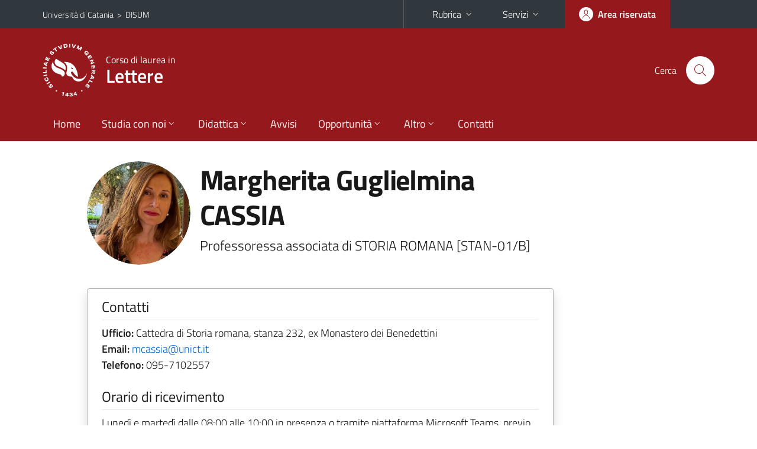

--- FILE ---
content_type: text/html; charset=utf-8
request_url: https://www.disum.unict.it/corsi/l-10/docenti/margherita.guglielmina.cassia
body_size: 18008
content:
<!DOCTYPE html>
<html lang="it">
<head>
<meta charset="utf-8">
<title>Scheda docente | Corso di laurea in Lettere</title>
<meta name="viewport" content="width=device-width,initial-scale=1,shrink-to-fit=no">
<meta name="Generator" content="Drupal 7 (http://drupal.org)">
<link rel="canonical" href="/it/content/scheda-docente">
<link rel="shortlink" href="/it/node/246">
<link rel="shortcut icon" href="https://www.disum.unict.it/sites/all/themes/id_theme_sd/favicon.ico" type="image/vnd.microsoft.icon">
<link href="/bootstrap-italia/css/bootstrap-italia.min.css" rel="stylesheet">
<link type="text/css" rel="stylesheet" href="https://www.disum.unict.it/sites/default/files/css/css_xE-rWrJf-fncB6ztZfd2huxqgxu4WO-qwma6Xer30m4.css" media="all">
<link type="text/css" rel="stylesheet" href="https://www.disum.unict.it/sites/default/files/css/css_GHM0dgi94gDEfo4s1bBoS1a-C0gDJUGRMcNEJ4lOLJU.css" media="all">
<link type="text/css" rel="stylesheet" href="https://www.disum.unict.it/sites/default/files/css/css_DFpy4IbPE_bJEEmy5Ynr8ppwHxqt_JT078n5loaAFs8.css" media="all">
<style type="text/css" media="all">
<!--/*--><![CDATA[/*><!--*/
.skiplinks{background-color:#fff}#menu-di-servizio .dropdown-menu,.it-header-slim-right-zone .dropdown-menu{z-index:9999}#menu-servizi{z-index:1001}#nav10.navbar-collapsable{z-index:1000!important}#nav10.navbar-collapsable .close-div{background-color:transparent}
.unict-bordeaux .it-header-slim-wrapper .btn-full,.unict-bordeaux .it-header-center-wrapper,.unict-bordeaux .back-to-top,.unict-bordeaux .btn-primary,.unict-bordeaux #home-sd h2{background-color:#95191c}.unict-bordeaux .bg-primary{background-color:#95191c!important}.unict-bordeaux .text-primary{color:#95191c!important}.unict-bordeaux .it-header-slim-wrapper .btn-full:hover,.unict-bordeaux .btn-primary:hover,.unict-bordeaux .back-to-top:hover{background-color:#800;color:#fff!important}.unict-bordeaux .it-header-slim-wrapper .btn-full:active,.unict-bordeaux .btn-primary:active{background-color:#700!important}.unict-bordeaux .it-header-slim-wrapper .btn-full .icon-primary,.unict-bordeaux .it-header-center-wrapper .it-header-center-content-wrapper .it-search-wrapper a.rounded-icon svg,.unict-bordeaux .btn-primary .icon-primary{fill:#95191c!important}.unict-bordeaux .it-footer-main{background-color:#700}.unict-bordeaux .it-footer-small-prints{background-color:#211212}@media(min-width:992px){.unict-bordeaux .it-header-navbar-wrapper{background-color:#95191c}}@media(max-width:991px){.unict-bordeaux .it-header-center-wrapper .it-header-center-content-wrapper .it-search-wrapper a.rounded-icon svg{fill:#fff!important}.unict-bordeaux .it-header-slim-wrapper .btn-full,.unict-bordeaux .it-header-slim-wrapper .btn-full:hover{background-color:transparent}.unict-bordeaux .it-nav-wrapper .navbar .navbar-collapsable .navbar-nav li a.nav-link{color:#95191c}.unict-bordeaux .it-nav-wrapper .navbar .navbar-collapsable .navbar-nav li a.nav-link.active{border-left-color:#95191c}.unict-bordeaux #it-main-menu .nav-item svg{fill:#95191c}}
.it-header-navbar-wrapper .navbar .navbar-collapsable .navbar-nav li a.nav-link{padding:13px 18px}@media(min-width:992px) and (max-width:1199px){.sd235 .it-header-navbar-wrapper .navbar .navbar-collapsable .navbar-nav li a.nav-link{padding:13px}}

/*]]>*/-->
</style>
<link type="text/css" rel="stylesheet" href="https://www.disum.unict.it/sites/default/files/css/css_-eFYVcHCpqbwlkFE-29TWPiqx23kD5BSO5dB-HYaW9A.css" media="all">
<script type="text/javascript" src="https://www.disum.unict.it/sites/default/files/js/js_6UR8aB1w5-y_vdUUdWDWlX2QhWu_qIXlEGEV48YgV-c.js"></script>
<script type="text/javascript" src="https://www.disum.unict.it/sites/default/files/js/js_onbE0n0cQY6KTDQtHO_E27UBymFC-RuqypZZ6Zxez-o.js"></script>
<script type="text/javascript" src="https://www.disum.unict.it/sites/default/files/js/js_qrf44QUDL_YTtRm1c_V_5DthK1dj0B5pBTFSfp1hfmk.js"></script>
<script type="text/javascript" src="https://www.disum.unict.it/sites/default/files/js/js_2IqN_RVpTM-JC2Ov9Z8M5NhkkxWciN7pj1288fPWmX4.js"></script>
<script type="text/javascript">
<!--//--><![CDATA[//><!--
jQuery.extend(Drupal.settings, {"basePath":"\/","pathPrefix":"it\/","setHasJsCookie":0,"ajaxPageState":{"theme":"id_theme_sd","theme_token":"_ruarBzfF7jatsjzWmLzFfzkaLZA-c5j61F_vU-v6Xs","js":{"sites\/all\/modules\/jquery_update\/replace\/jquery\/2.2\/jquery.min.js":1,"misc\/jquery-extend-3.4.0.js":1,"misc\/jquery-html-prefilter-3.5.0-backport.js":1,"misc\/jquery.once.js":1,"misc\/drupal.js":1,"sites\/all\/modules\/jquery_update\/js\/jquery_browser.js":1,"misc\/form-single-submit.js":1,"sites\/all\/modules\/ckeditor_accordion\/js\/ckeditor-accordion.js":1,"public:\/\/languages\/it_0wnW_QF8PBf25bw6Tf8bTGtyJDO4FGrXOg2Jc27zBL4.js":1,"sites\/all\/libraries\/colorbox\/jquery.colorbox-min.js":1,"sites\/all\/modules\/colorbox\/js\/colorbox.js":1,"sites\/all\/modules\/colorbox\/styles\/default\/colorbox_style.js":1},"css":{"modules\/system\/system.base.css":1,"modules\/system\/system.menus.css":1,"modules\/system\/system.messages.css":1,"modules\/system\/system.theme.css":1,"sites\/all\/modules\/ckeditor_accordion\/css\/ckeditor-accordion.css":1,"modules\/field\/theme\/field.css":1,"modules\/node\/node.css":1,"modules\/search\/search.css":1,"modules\/user\/user.css":1,"sites\/all\/modules\/views\/css\/views.css":1,"sites\/all\/modules\/ckeditor\/css\/ckeditor.css":1,"sites\/all\/modules\/colorbox\/styles\/default\/colorbox_style.css":1,"sites\/all\/modules\/ctools\/css\/ctools.css":1,"0":1,"1":1,"2":1,"sites\/all\/themes\/id_theme\/style.css":1,"sites\/all\/themes\/id_theme_sd\/sd.css":1}},"colorbox":{"opacity":"0.85","current":"{current} of {total}","previous":"\u00ab Prev","next":"Next \u00bb","close":"Close","maxWidth":"98%","maxHeight":"98%","fixed":true,"mobiledetect":true,"mobiledevicewidth":"480px","file_public_path":"\/sites\/default\/files","specificPagesDefaultValue":"admin*\nimagebrowser*\nimg_assist*\nimce*\nnode\/add\/*\nnode\/*\/edit\nprint\/*\nprintpdf\/*\nsystem\/ajax\nsystem\/ajax\/*"},"ckeditor_accordion":{"collapseAll":1},"urlIsAjaxTrusted":{"\/it\/search\/node":true}});
//--><!]]>
</script>
</head>
<body class="html not-front not-logged-in one-sidebar sidebar-first page-node page-node- page-node-246 node-type-pagina-dinamica i18n-it sd235 unict-bordeaux hide_mmfc cds cdsl-10">
<div class="skiplinks"><a class="sr-only sr-only-focusable" href="#it-main" accesskey="c">Vai al contenuto principale</a><a class="sr-only sr-only-focusable" href="#it-main-menu" accesskey="n">Vai al menu di navigazione</a></div>
<header class="it-header-wrapper">
<div class="it-header-slim-wrapper">
<div class="container">
<div class="row"><div class="col-12">
<div class="it-header-slim-wrapper-content">
<span class="d-none d-lg-block navbar-brand"><a href="https://www.unict.it">Università di Catania</a> &nbsp;&gt;&nbsp; <a href="/">DISUM</a></span>
<div class="nav-mobile"><nav aria-label="Navigazione accessoria">
<a class="it-opener d-lg-none mr-1" href="https://www.unict.it" aria-hidden="true" tabindex="-1">Università di Catania</a><a class="it-opener d-lg-none" data-toggle="collapse" href="#menu-di-servizio" role="button" aria-expanded="false" aria-controls="menu-di-servizio" title="Apri il menu di servizio"><svg class="icon" role="img"><use href="/bootstrap-italia/svg/sprite.svg#it-expand"></use></svg></a>
<div class="link-list-wrapper collapse" id="menu-di-servizio">
<ul class="link-list border-right-0 pr-0">
<li class="dropdown"><a class="list-item dropdown-toggle" href="#" role="button" data-toggle="dropdown" aria-expanded="false">Rubrica<svg class="icon d-none d-lg-block" role="img"><use href="/bootstrap-italia/svg/sprite.svg#it-expand"></use></svg></a>
<div class="dropdown-menu"><div class="row"><div class="col-12 px-3">
<form action="https://www.unict.it/content/cerca-nella-rubrica" method="post" id="rubrica-form" accept-charset="UTF-8" class="unict-form">
<div class="container">
<div class="form-row"><label for="input-01" class="sr-only">Cerca nella rubrica per cognome</label><input required id="input-01" name="trova" type="text" class="form-control" autocomplete="family-name" placeholder="Cerca nella rubrica per cognome"></div>
<div class="form-row mt-2 mb-1"><input type="submit" class="btn btn-primary btn-xs py-1" value="CERCA"></div>
</div>
</form>
</div></div></div></li>
<li class="dropdown"><a class="list-item dropdown-toggle" href="#" role="button" data-toggle="dropdown" aria-expanded="false">Servizi<svg class="icon d-none d-lg-block" role="img"><use href="/bootstrap-italia/svg/sprite.svg#it-expand"></use></svg></a>
<div class="dropdown-menu" id="menu-servizi"><div class="row"><div class="col-12"><div class="link-list-wrapper">
<ul>
<li><a class="list-item" href="https://studenti.smartedu.unict.it" target="_blank" rel="noopener"><span>Portale studenti</span></a></li>
<li><a class="list-item" href="https://docenti.smartedu.unict.it/docenti/" target="_blank" rel="noopener"><span>Portale docenti / didattica</span></a></li>
<li><a class="list-item" href="https://intranet.unict.it" target="_blank" rel="noopener"><span>Portale personale</span></a></li>
<li><a class="list-item" href="https://segreterie.smartedu.unict.it" target="_blank" rel="noopener"><span>Portale segreterie</span></a></li>
<li><a class="list-item" href="https://www.sida.unict.it" target="_blank" rel="noopener"><span>Biblioteca digitale</span></a></li>
<li><a class="list-item" href="https://webmail365.unict.it" target="_blank" rel="noopener"><span>Webmail studenti</span></a></li>
<li><a class="list-item" href="https://webmail.unict.it" target="_blank" rel="noopener"><span>Webmail docenti e personale</span></a></li>
<li><a class="list-item" href="https://studium.unict.it" target="_blank" rel="noopener"><span>E-learning / Studium</span></a></li>
<li><a class="list-item" href="https://www.unict.it/servizi/servizi-web"><span>Servizi informatici</span></a></li>
<li><a class="list-item" href="https://www.unict.it/servizi"><span><strong>Tutti i servizi</strong> &raquo;</span></a></li>
</ul>
</div></div></div></div></li>
</ul>
</div>
</nav></div>
<div class="it-header-slim-right-zone margin-right-zone">
<a class="btn btn-icon btn-full" href="/content/login-cas"><span class="rounded-icon"><svg class="icon icon-primary" role="img" aria-label="Accedi all'area riservata"><use href="/bootstrap-italia/svg/sprite.svg#it-user"></use></svg></span><span class="d-none d-lg-block">Area riservata</span></a>
</div>
</div>
</div></div>
</div>
</div>
<div class="it-nav-wrapper">
<div class="it-header-center-wrapper">
<div class="container">
<div class="row"><div class="col-12">
<div class="it-header-center-content-wrapper">
<div class="it-brand-wrapper"><a href="/corsi/l-10"><img src="/sites/all/themes/id_theme/unict.svg" alt="Logo UniCt" class="icon unict"><div class="it-brand-text"><h3>Corso di laurea in</h3><h2>Lettere</h2></div></a></div>
<div class="it-right-zone"><div class="it-search-wrapper"><span class="d-none d-md-block">Cerca</span><a class="search-link rounded-icon" href="#" data-target="#searchModal" data-toggle="modal" aria-label="Cerca" title="Cerca"><svg class="icon" role="img"><use href="/bootstrap-italia/svg/sprite.svg#it-search"></use></svg></a></div>
</div>
</div>
</div></div>
</div>
</div>
<div class="it-header-navbar-wrapper">
<div class="container">
<div class="row"><div class="col-12">
<nav class="navbar navbar-expand-lg" aria-label="Navigazione principale">
<button class="custom-navbar-toggler" type="button" aria-controls="nav10" aria-expanded="false" aria-label="attiva / disattiva la navigazione" data-target="#nav10"><svg class="icon" role="img"><use href="/bootstrap-italia/svg/sprite.svg#it-burger"></use></svg></button>
<div class="navbar-collapsable" id="nav10">
<div class="overlay"></div>
<div class="close-div"><button class="close-menu border-0" type="button" aria-label="chiudi"><svg class="icon icon-white" role="img"><use href="/bootstrap-italia/svg/sprite.svg#it-close-big"></use></svg></button></div>
<div class="menu-wrapper" id="it-main-menu">
<ul class="navbar-nav">
<li class="nav-item"><a class="nav-link" href="/corsi/l-10">Home</a></li>
<li class="nav-item dropdown"><a class="nav-link dropdown-toggle" href="#" data-toggle="dropdown" aria-expanded="false">Studia con noi<svg class="icon icon-xs"><use href="/bootstrap-italia/svg/sprite.svg#it-expand"></use></svg></a>
<div class="dropdown-menu"><div class="link-list-wrapper"><ul class="link-list text-nowrap">
<li><a class="list-item" href="/it/corsi/l-10/presentazione-del-corso">Presentazione del corso</a></li>
<li><a class="list-item" href="/corsi/l-10/regolamento-didattico">Regolamento didattico</a></li>
<li><a class="list-item" href="/corsi/l-10/offerta-programmata">Offerta programmata</a></li>
<li><a class="list-item" href="/corsi/l-10/offerta-erogata">Offerta erogata</a></li>
<li><a class="list-item" href="/corsi/l-10/conoscenze-richieste-per-laccesso-sua-cds-quadro-a3a">Conoscenze richieste per l'accesso</a></li>
<li><a class="list-item" href="/corsi/l-10/modalità-di-ammissione-sua-cds-quadro-a3b">Modalit&agrave; di ammissione</a></li>
<li><a class="list-item" href="/corsi/l-10/orientamento-studenti-sua-cds-quadro-b5">Orientamento studenti</a></li>
<li><a class="list-item" href="/sites/default/files/upload/rad-l-10-rlettere.pdf">Ordinamento didattico</a></li>
</ul></div></div></li>
<li class="nav-item d-lg-flex dropdown"><a class="nav-link dropdown-toggle" href="#" data-toggle="dropdown" aria-expanded="false">Didattica<svg class="icon icon-xs"><use href="/bootstrap-italia/svg/sprite.svg#it-expand"></use></svg></a>
<div class="dropdown-menu"><div class="link-list-wrapper"><ul class="link-list text-nowrap">
<li><a class="list-item left-icon text-nowrap" href="/corsi/l-10/orario-lezioni"><svg class="icon icon-sm icon-primary left"><use href="/bootstrap-italia/svg/sprite.svg#it-presentation"></use></svg><span>Orario delle lezioni</span></a></li>
<li><a class="list-item left-icon" href="/corsi/l-10/docenti"><img src="/sites/all/themes/id_theme_sd/docenti_primary.svg" class="icon" alt="" style="width:20px;height:20px;margin:10px 10px 10px 2px"><span>Docenti</span></a></li>
<li><a class="list-item left-icon" href="/corsi/l-10/programmi"><svg class="icon icon-sm icon-primary left"><use href="/bootstrap-italia/svg/sprite.svg#it-files"></use></svg><span>Programmi</span></a></li>
<li><a class="list-item left-icon" href="/corsi/l-10/esami"><svg class="icon icon-sm icon-primary left"><use href="/bootstrap-italia/svg/sprite.svg#it-calendar"></use></svg><span>Calendario esami</span></a></li>
<li><a class="list-item left-icon" href="/it/content/lauree"><svg class="icon icon-sm icon-primary left"><use href="/bootstrap-italia/svg/sprite.svg#it-bookmark"></use></svg><span>Lauree</span></a></li>
</ul></div></div></li>
<li class="nav-item d-lg-flex"><a class="nav-link" href="/corsi/l-10/avvisi-docente">Avvisi</a></li>
<li class="nav-item dropdown"><a class="nav-link dropdown-toggle" href="#" data-toggle="dropdown" aria-expanded="false">Opportunit&agrave;<svg class="icon icon-xs"><use href="/bootstrap-italia/svg/sprite.svg#it-expand"></use></svg></a>
<div class="dropdown-menu"><div class="link-list-wrapper"><ul class="link-list text-nowrap">
<li><a class="list-item" href="/content/altre-attività-formative-aaf">Altre attivit&agrave; formative</a></li>
<li><a class="list-item" href="/corsi/l-10/stage-e-tirocini">Stage e tirocini</a></li>
<li><a class="list-item" href="/content/internazionale">Mobilit&agrave; internazionale</a></li>
<li><a class="list-item" href="/content/procedura-da-seguire-per-effettuare-il-tirocinio">Procedura da seguire per effettuare il tirocinio</a></li>
<li><a class="list-item" href="/content/seminari-didattici-del-disum">Seminari didattici del DISUM</a></li>
<li><a class="list-item" href="/content/verbalizzazione-aaf">Verbalizzazione AAF</a></li>
</ul></div></div></li>
<li class="nav-item dropdown"><a class="nav-link dropdown-toggle" href="#" data-toggle="dropdown" aria-expanded="false">Altro<svg class="icon icon-xs"><use href="/bootstrap-italia/svg/sprite.svg#it-expand"></use></svg></a>
<div class="dropdown-menu"><div class="link-list-wrapper"><ul class="link-list text-nowrap">
<li><a class="list-item" href="/content/login-cas">Area riservata Docenti</a></li>
</ul></div></div></li>
<li class="nav-item"><a class="nav-link" href="/corsi/l-10/contatti">Contatti</a></li>
<li class="nav-item d-lg-none"><a class="nav-link" href="/">Il dipartimento</a></li>
</ul>
</div>
</div>
</nav>
</div></div>
</div>
</div>
</div>
</header>
<main id="it-main">
<section id="content">
<div class="container">
<div class="row">
<div class="offset-lg-1 col-lg-8 col-md-12 px-3 px-sm-0">
<article id="content-node-246">
<div class="avatar-wrapper avatar-extra-text d-block d-sm-inline-flex d-md-block d-lg-inline-flex mt-3"><div class="avatar size-xxl size-xxxl"><img src="/foto_docenti/293.jpg?260120"></div><div class="extra-text ml-0 ml-sm-3 ml-md-0 ml-lg-3"><h1>Margherita Guglielmina CASSIA</h1>
<div class="lead mb-3 role">Professoressa associata di STORIA ROMANA [STAN-01/B]</div>
</div></div>
<div class="card card-teaser border rounded shadow mt-4 mb-5 px-4 py-3 link-no-underline"><div class="card-body overflow-hidden"><div class="region-contatti">
<h5 class="border-bottom border-light mb-2 pb-2">Contatti</h5>
<p><b>Ufficio:</b> Cattedra di Storia romana, stanza 232, ex Monastero dei Benedettini<br><b>Email:</b> <a href="mailto:mcassia@unict.it">mcassia@unict.it</a><br><b>Telefono:</b> 095-7102557<br></p>
<h5 class="border-bottom border-light mb-2 py-2">Orario di ricevimento</h5>
Luned&igrave; e marted&igrave;  dalle 08:00 alle 10:00 in presenza o tramite piattaforma Microsoft Teams, previo appuntamento concordato via e-mail
</div></div></div>
<div class="mt-3 mb-5"><a href="/corsi/l-10/docenti/margherita.guglielmina.cassia?eng" class="btn btn-secondary btn-icon btn-xs mb-2 mr-2"><svg class="icon icon-white mr-1"><use href="/bootstrap-italia/svg/sprite.svg#it-exchange-circle"></use></svg>ENGLISH VERSION</a><a href="https://studium.unict.it" class="btn btn-secondary btn-icon btn-xs mb-2 mr-2" target="_blank"><svg class="icon icon-white mr-1"><use href="/bootstrap-italia/svg/sprite.svg#it-folder"></use></svg><span>STUDIUM</span></a><a href="/content/login-cas" class="btn btn-secondary btn-icon btn-xs mb-2"><svg class="icon icon-white"><use href="/bootstrap-italia/svg/sprite.svg#it-locked"></use></svg><span>AREA RISERVATA</span></a></div>
<ul class="nav nav-tabs" role="tablist"><li class="nav-item"><a class="nav-link active" role="tab" data-toggle="tab" id="tab1-tab" aria-controls="tab1" aria-selected="true" href="#tab1">CURRICULUM</a></li><li class="nav-item"><a class="nav-link" role="tab" data-toggle="tab" id="tab2-tab" aria-controls="tab2" aria-selected="false" href="#tab2">PUBBLICAZIONI</a></li><li class="nav-item"><a class="nav-link" role="tab" data-toggle="tab" id="tab3-tab" aria-controls="tab3" aria-selected="false" href="#tab3">INSEGNAMENTI</a></li><li class="nav-item"><a class="nav-link" role="tab" data-toggle="tab" id="tab4-tab" aria-controls="tab4" aria-selected="false" href="#tab4">ATTIVIT&Agrave; DI RICERCA</a></li><li class="nav-item"><a class="nav-link" role="tab" data-toggle="tab" id="tab5-tab" aria-controls="tab5" aria-selected="false" href="#tab5">AVVISI</a></li><li class="nav-item"><a class="nav-link" role="tab" data-toggle="tab" id="tab6-tab" aria-controls="tab6" aria-selected="false" href="#tab6">TESI</a></li></ul>
<div class="tab-content my-3">
<div class="tab-pane fade show active" role="tabpanel" id="tab1" aria-labelledby="tab1-tab"><p><strong>A. Formazione universitaria e carriera accademica</strong></p>

<ul>
	<li>Laurea in Lettere Classiche (Indirizzo Storico, V.O.) conseguita presso la Facolt&agrave; di Lettere e Filosofia dell&rsquo;Universit&agrave; degli Studi di Catania, con votazione 110/110 e lode.</li>
	<li>Dottorato di Ricerca in <em>Storia Antica</em> (IX ciclo, A.A. 1993-1996), con sede amministrativa presso la Facolt&agrave; di Lettere e Filosofia dell&rsquo;Universit&agrave; degli Studi di Messina.</li>
	<li>Assegno quadriennale per la collaborazione alla ricerca per il settore scientifico-disciplinare L-Ant/03 &ldquo;Storia Romana&rdquo;, dall&rsquo;1.09.1999 al 31.08.2003, presso la Facolt&agrave; di Lettere e Filosofia dell&rsquo;Universit&agrave; degli Studi di Catania, con il programma di ricerca dal titolo <em>La citt&agrave; romana imperiale. Varianti regionali, continuit&agrave; strutturali e trasformazioni funzionali</em>, responsabile del progetto la prof.ssa Concetta Mol&egrave;.</li>
	<li>Borsa di studio per il Corso Residenziale di Alta Formazione su <em>Pellegrinaggi e luoghi di culto dall&rsquo;Antichit&agrave; all&rsquo;Alto Medioevo</em>, Terza Settimana di Studi Tardoantichi e Romanobarbarici, Monte Sant&rsquo;Angelo-Foggia dal 2.10 al 6.10.2000.</li>
</ul>

<ul>
	<li>Vincitrice delle valutazioni comparative per un posto di Ricercatore per il settore scientifico-disciplinare L-Ant/03 &ldquo;Storia Romana&rdquo;, presso la Facolt&agrave; di Lettere e Filosofia dell&rsquo;Universit&agrave; degli Studi di Catania.</li>
	<li>Professore aggregato di &ldquo;Storia Romana&rdquo; nell&rsquo;A.A. 2005/2006.</li>
	<li>Ricercatrice confermata per il settore scientifico-disciplinare L-Ant/03 &ldquo;Storia Romana&rdquo;, presso la Facolt&agrave; di Lettere e Filosofia, attuale Dipartimento di <em>Scienze Umanistiche</em>, dell&rsquo;Universit&agrave; degli Studi di Catania.</li>
</ul>

<ul>
	<li>Abilitazione Scientifica Nazionale (Bando 2012, D.D. nr. 222/2012) per il Settore Concorsuale 10/D1 &ldquo;Storia Antica&rdquo;, a Professore di II Fascia.</li>
	<li>Professore associato per il settore scientifico-disciplinare L-Ant/03 &ldquo;Storia Romana&rdquo;, presso il Dipartimento di <em>Scienze Umanistiche</em> dell&rsquo;Universit&agrave; degli Studi di Catania.</li>
	<li>Abilitazione Scientifica Nazionale (D.D. nr. 1532 del 29 luglio 2016) per il Settore Concorsuale 10/D1 &ldquo;Storia antica&rdquo;, a Professore di I Fascia.</li>
</ul>

<p>&nbsp;</p>

<ul>
	<li>Membro della Commissione <em>Didattica</em> del Corso di Laurea Triennale in <em>Scienze dei Beni Culturali</em> (sede di Siracusa) nell&rsquo;A.A. 2006/2007.</li>
</ul>

<ul>
	<li>Membro della Commissione <em>Ammissione Studenti Stranieri</em> nell&rsquo;A.A. 2008/2009 (02.09.2008).</li>
	<li>Delegato <em>Socrates</em> del Corso di Laurea Triennale in <em>Scienze dei Beni Culturali</em> (sede di Siracusa) nell&rsquo;A.A. 2009/2010.</li>
	<li>Membro della Commissione degli esami d&rsquo;ammissione al Corso di Laurea Magistrale in <em>Filologia Classica</em>, LM-15, dall&#39;a.a. 2011/2012 all&#39;a.a. 2020/2021.</li>
	<li>Membro della Commissione <em>Piani di Studio </em>del Corso di Laurea Triennale in <em>Beni Culturali</em> nell&rsquo;A.A. 2012/2013.</li>
	<li>Membro della Commissione <em>Coordinamento della didattica</em> del Corso di Laurea Triennale in <em>Beni Culturali</em> negli A.A. 2012/2013 e 2013/2014.</li>
	<li>Membro dell&rsquo;Info Desk &ndash; Corso di Laurea in <em>Lettere</em> &ndash; per l&rsquo;<em>Open Day</em> del Dipartimento di <em>Scienze Umanistiche</em>, Giornata di orientamento per le Scuole Medie Superiori, organizzata a Catania il 14.04.2014, in collaborazione con il C.O.F. (Centro Orientamento e Formazione).</li>
	<li>Vicepresidente del Corso di Laurea Triennale in <em>Beni Culturali</em> dall&rsquo;A.A. 2012/2013 all&rsquo;A.A. 2015/2016.</li>
	<li>Docente di riferimento e Responsabile A.Q. (Assicurazione della Qualit&agrave;) per la Scheda Unica Annuale (S.U.A.) del Corso di Laurea Triennale in <em>Beni Culturali</em> L-1 a partire dall&rsquo;A.A. 2013/2014.</li>
	<li>Componente del Gruppo per il Rapporto di Riesame iniziale negli A.A. 2013, 2014 e 2015 per il Corso di Laurea Triennale in <em>Beni Culturali</em> L-1.</li>
	<li>Membro della Commissione Dipartimentale per la Ricerca &ndash; Sezione &ldquo;Archeologia e Scienze dell&rsquo;Antichit&agrave;&rdquo; (Sottocommissione &ldquo;Finanziamenti per la Ricerca&rdquo;) &ndash; eletto il 4.07.2013 (Responsabile: prof. Edoardo Tortorici).</li>
	<li>Referente del Gruppo Comunicazione (responsabile prof.ssa Lina Scalisi) per la compilazione della scheda S.U.A.-R.D. (Ricerca Dipartimentale) dal 9.02.2015 ad oggi.</li>
	<li>Docente tutor S.U.A. per il Corso di Laurea Triennale in <em>Beni Culturali </em>L-1, Orientamento in entrata (gestione Open Day, contatti con le scuole), dall&rsquo;A.A. 2015/2016.</li>
	<li>Docente tutor S.U.A. per il Corso di Laurea Triennale in <em>Lettere</em> L-10, nell&rsquo;A.A. 2015/2016.</li>
	<li>Docente di riferimento e Responsabile A.Q. (Assicurazione della Qualit&agrave;) per la Scheda Unica Annuale (S.U.A.) del Corso di Laurea Triennale in <em>Lettere</em> L-10 a partire dall&rsquo;A.A. 2015/2016.</li>
	<li>Membro del Collegio Docenti del Dottorato di Ricerca (XXXIII ciclo) in <em>Scienze del patrimonio e della produzione culturale </em>(Universit&agrave; degli Studi di Catania) coordinato dal prof. Pietro Militello.</li>
	<li>Membro della Commissione Paritetica del Dipartimento di <em>Scienze Umanistiche</em> per il quadriennio 2016-2020.</li>
	<li>Membro della Giunta del Dipartimento di Scienze Umanistiche per lo scorcio del quadriennio 2016-2020.</li>
	<li>Membro della Giunta del Dipartimento di <em>Scienze Umanistiche</em> per il quadriennio 2020-2024.</li>
	<li>Responsabile della Sezione <em>Archeologia e Scienze dell&rsquo;Antichit&agrave;</em> del Dipartimento di Scienze Umanistiche per il quadriennio 2021-2025.</li>
</ul>

<ul>
	<li>Membro della Segreteria di Redazione di <em>Orpheus. Rivista di umanit&agrave; classica e cristiana</em> dal 2000.</li>
	<li>Membro della Consulta Universitaria di Storia Greca e Romana (C.U.S.G.R.) dal 2009.</li>
	<li>Membro dell&rsquo;<em>Association Internationale d&rsquo;Epigraphie grecque et latine</em> (A.I.E.G.L.) dal 2017.</li>
	<li>Membro dell&rsquo;<em>Associazione Internazionale di Studi Tardoantichi </em>(A.I.S.T.) dal 2017.</li>
	<li>Membro del Comitato scientifico dell&rsquo;Incontro di Studio su <em>I segni del potere, il potere dei segni</em>, Catania 20-21 ottobre 2016.</li>
	<li>Membro del Comitato di Redazione di <em>Siculorum Gymnasium. </em><em>A Journal for the Humanities</em>.</li>
	<li>
	<p>Componente del <em>Centro di Archeologia Cretese</em> dell&rsquo;Universit&agrave; degli Studi di Catania (direttore professore Pietro Militello) dal 2018.</p>
	</li>
	<li>
	<p>Socio ordinario della <em>Societ&agrave; Italiana di Storia della Medicina</em> (S.I.S.M.) dal 2019.</p>
	</li>
	<li>
	<p>Membro del <em>Comitato Scientifico</em> della Rivista scientifica internazionale di classe A <em>Hormos. Ricerche di Storia Antica</em>.</p>
	</li>
	<li>
	<p>Direttore della Collana <em>Communitas. Quaderni di filologia, storia e archeologia</em>, della Casa Editrice <em>Quasar</em>, che adotta processi di <em>double blind</em> <em>peer</em> <em>review</em> e con Comitato scientifico internazionale.</p>
	</li>
	<li>Membro del <em>Comitato Scientifico internazionale</em> della Rivista scientifica internazionale <em>Creta Antica, peer reviewed</em>.</li>
	<li>Membro del <em>Comitato Scientifico</em> della Rivista scientifica <em>Cronache di Archeologia. Rivista dell&rsquo;Universit&agrave; di Catania</em><em>, peer reviewed</em>.</li>
	<li>Membro del <em>Comitato Scientifico</em> della Rivista scientifica <em>Archivio Storico Siracusano</em>.</li>
	<li>Membro del <em>Comitato Scientifico</em> della Collana monografica <em>Cronache di Archeologia. Rivista dell&rsquo;Universit&agrave; di Catania</em>.</li>
	<li>Membro del <em>Comitato Scientifico</em> della Collana <em>Antico</em>.</li>
	<li>Membro del <em>Comitato Scientifico</em> della Collana <em>Philopon&igrave;a. Contributi di filologia e letteratura greca e latina</em>.
	<p>&nbsp;</p>
	</li>
</ul>

<p><strong>B. Altri titoli</strong></p>

<ul>
	<li>Membro del Comitato organizzatore dell&rsquo;Incontro di Studio su <em>Silenziose rivoluzioni. La Sicilia dalla Tarda Antichit&agrave; al primo Medioevo. Identit&agrave; e percorsi</em>, Catania-Piazza Armerina 21-23 maggio 2015.</li>
	<li>Attestati di Perfezionamento annuale <em>post lauream</em> in</li>
</ul>

<p><em>- Didattica delle Materie Letterarie per gli insegnanti delle scuole secondarie</em> (A.A. 1997/1998).</p>

<p><em>- Archivistica e Biblioteconomia</em> (A.A. 1998/1999).</p>

<p><em>- Insegnare con il computer: elementi di informatica pratica</em> (A.A. 1999/2000).</p>

<p><em>- Didattica della letteratura latina</em> (A.A. 2000/2001).</p>

<p><em>- La letteratura della Grecia antica: elementi di didattica </em>(A.A. 2002/2003).</p>

<ul>
	<li>Servizio in qualit&agrave; di membro di Commissione per gli Esami di Maturit&agrave; per la classe di concorso A051 (materie letterarie e latino nei licei e nell&rsquo;istituto magistrale) nell&rsquo;A.S. 1992/1993.</li>
	<li>Servizio in qualit&agrave; di docente supplente presso Istituti Scolastici Statali per le classi di concorso A052 (materie letterarie, latino e greco nei licei classici) nell&rsquo;A.S. 1997/1998, A051 (materie letterarie e latino nei licei e nell&rsquo;istituto magistrale) nell&rsquo;A.S. 1997/1998, A052 (materie letterarie, latino e greco nei licei classici) nell&rsquo;A.S. 1998/1999.</li>
</ul>

<ul>
	<li>Conseguimento a Catania dell&rsquo;abilitazione all&rsquo;insegnamento (D.L. 124/1999 - O.M. nr. 153 del 15.06.1999) per le classi di concorso A052 (materie letterarie, latino e greco nei licei classici), A051 (materie letterarie e latino nei licei e nell&rsquo;istituto magistrale), A050 (materie letterarie negli istituti di istruzione secondaria di II grado) e A043 (italiano, storia ed educazione civica, geografia nella scuola media).</li>
</ul>

<ul>
	<li>Immissione in ruolo in qualit&agrave; di vincitrice del <em>Concorso ordinario per esami e titoli a cattedre nelle scuole e istituti di istruzione secondaria di I e II grado</em>, bandito con D.D. del 31.03.1999, per la classe di concorso A050 (Materie letterarie negli istituti di istruzione secondaria di II grado).</li>
</ul>

<p><strong>C. Attivit&agrave; didattica</strong></p>

<p>1. Responsabilit&agrave; di insegnamenti</p>

<ul>
	<li>Insegnamenti di &ldquo;Storia Romana&rdquo; (2 CFU) e &ldquo;Storia Greca&rdquo; (2 CFU) per il Corso di Laurea Triennale in <em>Scienze dei Beni Culturali</em> (sede di Siracusa), A.A. 2005/2006.</li>
	<li>Insegnamenti di &ldquo;Storia Romana&rdquo; (2 CFU) e &ldquo;Storia Greca&rdquo; (2 CFU) per il Corso di Laurea Triennale in <em>Scienze dei Beni Culturali</em> (sede di Siracusa), A.A. 2006/2007.</li>
	<li>Insegnamenti di &ldquo;Storia Romana&rdquo; (6 CFU) e &ldquo;Storia Greca&rdquo; (2 CFU) per il Corso di Laurea Triennale in <em>Scienze dei Beni Culturali</em> (sede di Siracusa), A.A. 2007/2008.</li>
	<li>Insegnamento di &ldquo;Storia Romana&rdquo; (6 CFU) per il Corso di Laurea Triennale in <em>Scienze dei Beni Culturali</em> (sede di Siracusa), A.A. 2008/2009.</li>
	<li>Insegnamento di &ldquo;Storia Amministrativa Romana&rdquo; (6 CFU) per il Corso di Laurea Triennale in <em>Scienze dei Beni Culturali</em> (sede di Siracusa), A.A. 2009/2010.</li>
	<li>Insegnamento di &ldquo;Storia Romana&rdquo; (9 CFU) per il Corso di Laurea Triennale in <em>Beni Culturali</em>, A.A. 2010/2011.</li>
	<li>Insegnamenti di &ldquo;Storia Romana&rdquo; (9 CFU, I semestre) per il Corso di Laurea Triennale in <em>Beni Culturali</em> e &ldquo;Storia Romana&rdquo; (9 CFU, II semestre) per il Corso di Laurea Triennale in <em>Filosofia</em>, A.A. 2011/2012.</li>
	<li>Insegnamento di &ldquo;Storia Romana&rdquo; (9 CFU) per il Corso di Laurea Triennale in <em>Beni Culturali</em>, A.A. 2012/2013.</li>
	<li>Insegnamento di &ldquo;Storia Romana&rdquo; (9 CFU) per il Corso di Laurea Triennale in <em>Filosofia</em>, A.A. 2013/2014.</li>
	<li>Insegnamento di &ldquo;Storia Romana&rdquo; (9 CFU) per il Corso di Laurea Triennale in <em>Beni Culturali </em>e <em>Filosofia</em>, A.A. 2014/2015.</li>
	<li>Insegnamenti di &ldquo;Storia Romana&rdquo; (6 CFU, I semestre) per il Corso di Laurea Triennale in <em>Beni Culturali</em> e <em>Filosofia</em> e di &ldquo;Storia Romana&rdquo; (9 CFU, II semestre) per il Corso di Laurea Triennale in <em>Lettere</em>, A.A. 2015/2016.</li>
	<li>Insegnamenti di &ldquo;Storia Romana&rdquo; (6 CFU, I semestre) per il Corso di Laurea Triennale in <em>Beni Culturali</em> e <em>Filosofia</em> e di &ldquo;Storia Romana&rdquo; (9 CFU, II semestre) per il Corso di Laurea Triennale in <em>Lettere</em>, A.A. 2015/2016.</li>
	<li>Insegnamenti di &ldquo;Storia Romana&rdquo; (6 CFU, I semestre) per il Corso di Laurea Triennale in <em>Beni Culturali</em> e <em>Filosofia</em> e di &ldquo;Storia Romana&rdquo; (9 CFU, II semestre) per il Corso di Laurea Triennale in <em>Lettere</em>, A.A. 2016/2017.</li>
	<li>Insegnamenti di &ldquo;Storia Romana&rdquo; (6 CFU, I semestre) per il Corso di Laurea Triennale in <em>Beni Culturali</em> e <em>Filosofia</em> e di &ldquo;Storia Romana&rdquo; (9 CFU, II semestre) per il Corso di Laurea Triennale in <em>Lettere</em>, A.A. 2017/2018.</li>
	<li>Insegnamenti di &ldquo;Storia Romana&rdquo; (6 CFU, I semestre) per il Corso di Laurea Triennale in <em>Beni Culturali</em> e <em>Filosofia</em> e di &ldquo;Storia Romana&rdquo; (9 CFU, II semestre) per il Corso di Laurea Triennale in <em>Lettere</em>, A.A. 2018/2019.</li>
	<li>Insegnamenti di &ldquo;Storia Romana&rdquo; (6 CFU, I semestre) per il Corso di Laurea Triennale in <em>Beni Culturali</em> e <em>Filosofia</em> e di &ldquo;Storia Romana&rdquo; (9 CFU, II semestre) per il Corso di Laurea Triennale in <em>Lettere</em>, A.A. 2019/2020.</li>
	<li>Insegnamenti di &ldquo;Storia Romana&rdquo; (6 CFU, I semestre) per il Corso di Laurea Triennale in <em>Beni Culturali</em> e <em>Filosofia</em>, di &ldquo;Storia Romana&rdquo; (9 CFU, II semestre) per il Corso di Laurea Triennale in <em>Lettere</em> e di &ldquo;Storia della citt&agrave; antica&rdquo; per il Corso di Laurea Triennale in <em>Beni Culturali</em> (4 CFU, Indirizzo Promozione del Patrimonio Culturale, Siracusa), A.A. 2020/2021.</li>
	<li>Insegnamenti di &ldquo;Didattica della Storia antica&rdquo; (6 CFU, I semestre) per il Corso di Laurea Magistrale in <em>Filologia Classica</em>, di &ldquo;Epigrafia classica&rdquo; (6 CFU, I semestre) per il Corso di Laurea Magistrale in <em>Filologia Classica</em> e di &ldquo;Storia Romana&rdquo; (9 CFU, II semestre) per il Corso di Laurea Triennale in <em>Lettere</em>, A.A. 2021/2022.</li>
	<li>Insegnamenti di &ldquo;Didattica della Storia antica&rdquo; (6 CFU, I semestre) per il Corso di Laurea Magistrale in <em>Filologia Classica</em>, A.A. 2022/2023.</li>
</ul>

<p><strong>C. Attivit&agrave; didattica</strong></p>

<p>2. Partecipazione alle Commissioni istituite per gli Esami di Profitto</p>

<p>&nbsp;In qualit&agrave; di <strong>Presidente</strong>, la prof.ssa Cassia &egrave; stata ed &egrave; membro effettivo delle Commissioni di Esami di Profitto per le discipline:</p>

<ul>
	<li>&ldquo;Storia Romana&rdquo; per il Corso di Laurea Triennale in <em>Scienze dei Beni Culturali</em> (sede di Siracusa), dall&rsquo;A.A. 2007/2008.</li>
	<li>&ldquo;Storia Amministrativa Romana&rdquo; per il Corso di Laurea Triennale in <em>Scienze dei Beni Culturali</em> (sede di Siracusa), dall&rsquo;A.A. 2009/2010.</li>
	<li>&ldquo;Storia Romana&rdquo; per il Corso di Laurea Triennale in <em>Beni Culturali</em>, dall&rsquo;A.A. 2010/2011.</li>
	<li>&ldquo;Storia Romana&rdquo; per il Corso di Laurea Triennale in <em>Filosofia</em>, dall&rsquo;A.A. 2011/2012.</li>
	<li>&ldquo;Storia Romana&rdquo; per il Corso di Laurea Triennale in <em>Lettere</em>, dall&rsquo;A.A. 2015/2016.</li>
</ul>

<p>&nbsp;La sottoscritta, in qualit&agrave; di <strong>Componente</strong>, &egrave; membro effettivo delle Commissioni di Esami di Profitto per le discipline:</p>

<ul>
	<li>&ldquo;Storia Romana&rdquo; e &ldquo;Storia Greca&rdquo; per il Corso di Laurea Triennale in <em>Scienze dei Beni Culturali</em> (sede di Siracusa), dall&rsquo;A.A. 2005/2006 all&rsquo;A.A. 2007/2008.</li>
	<li>&ldquo;Storia Romana&rdquo; (Laurea triennale in <em>Lettere</em> V.O. e in <em>Lettere</em>), &ldquo;Storia della storiografia antica&rdquo; (Laurea triennale in <em>Lettere </em>V.O.), &ldquo;Storia della Sicilia antica&rdquo; (Laurea triennale in <em>Lettere</em>), dall&rsquo;A.A. 2005/2006 ad oggi.</li>
	<li>&ldquo;Storia Romana&rdquo; (Lauree Specialistiche e Magistrali in <em>Filologia Classica</em>, <em>Filologia Moderna</em>, <em>Archeologia</em>, <em>Storia della Filosofia</em>), dall&rsquo;A.A. 2007/2008 ad oggi.</li>
	<li>&ldquo;Storia Greca&rdquo; (Lauree Specialistiche e Magistrali in <em>Filologia Classica</em>, <em>Archeologia</em>, <em>Valorizzazione dei Beni archeologici</em>, <em>Valorizzazione dei Beni archivistici e librari</em>, <em>Storia della Filosofia</em>), dall&rsquo;A.A. 2015/2016 ad oggi.</li>
	<li>&ldquo;Epigrafia classica&rdquo; (Laurea Magistrale in <em>Archeologia</em>), dall&rsquo;A.A. 2015/2016 ad oggi.</li>
</ul>

<p style="margin-left:32.2pt">&nbsp;</p>

<p><strong>C. Attivit&agrave; didattica</strong></p>

<p>3. Insegnamenti presso Scuole di Specializzazione e Seminari presso Scuole di Dottorato, Master, Mostre e Associazioni</p>

<ul>
	<li>Insegnamento di <em>&ldquo;Didattica della Storia&rdquo;</em>, Indirizzo &ldquo;Scienze Umane&rdquo; per la classe di concorso A051 (materie letterarie e latino nei licei), n<em>ell&rsquo;&agrave;mbito della Scuola Interuniversitaria Siciliana di Specializzazione per l&rsquo;Insegnamento nella Scuola Secondaria (S.I.S.S.I.S.), corso speciale di durata annuale (</em>A.A. 2006/2007<em>) per il conseguimento dell&rsquo;abilitazione all&rsquo;insegnamento nella Scuola Secondaria di I e II grado (</em>L. 143/04 D.M. 85/05).</li>
	<li>Seminario su <em>La citt&agrave; antica nell&rsquo;Europa romana</em> (04.04.2007), nell&rsquo;&agrave;mbito del Master di II Livello in <em>Promozione e divulgazione della cultura classica, Siracusa, A.A. 2006/2007.</em></li>
	<li>Seminario su <em>La citt&agrave; romano-imperiale: uno spazio urbano fra &lsquo;modello&rsquo; e varianti</em> (25.06.2007), nell&rsquo;&agrave;mbito del Dottorato di Ricerca in <em>Teoria e storia della rappresentazione</em>, presso la Facolt&agrave; di Architettura (sede di Siracusa), Universit&agrave; degli Studi di Catania.</li>
	<li>Seminario su<em> Citt&agrave; di un Impero, un Impero di citt&agrave;: modelli generali e varianti regionali</em> (07.04 e 10.04.2008) nell&rsquo;&agrave;mbito del Master di II Livello in <em>Promozione e divulgazione della cultura classica, Siracusa, A.A. 2007/2008.</em></li>
	<li>Seminario su <em>Roma e i centri del potere:</em> <em>la citt&agrave; imperiale e le citt&agrave; dell&rsquo;Impero</em> (05.06.2008), nell&rsquo;&agrave;mbito del Dottorato di Ricerca in <em>Teoria e storia della rappresentazione</em>, presso la Facolt&agrave; di Architettura (sede di Siracusa), Universit&agrave; degli Studi di Catania.</li>
	<li>Seminario su <em>Roma </em>caput mundi<em>? &ldquo;Modelli&rdquo; di citt&agrave; in et&agrave; imperiale </em>(24.03 e 27.03.2009)<em>, n</em>ell&rsquo;&agrave;mbito del Master di II Livello in <em>Promozione e divulgazione della cultura classica, Siracusa, A.A. 2008/2009.</em></li>
	<li>Seminario su <em>Le cure con l&rsquo;acqua in et&agrave; tardoantica in Etruria e in Cappadocia: documenti per un confronto</em> (23.06.2009), nell&rsquo;&agrave;mbito del ciclo di conferenze organizzate a Roma per la Mostra <em>La Cappadocia e il Lazio rupestre. Terre di roccia e pittura</em>.</li>
	<li>Seminario su <em>Medici e medicina</em> <em>nella</em> <em>Sicilia romana</em> (Siracusa, 19.03.2010), nell&rsquo;&agrave;mbito di un ciclo di sei Seminari sul tema <em>Storia e archeologia romana nella Sicilia orientale</em>, in collaborazione con la Soprintendenza BB.CC.AA., Servizio Beni Archeologici di Siracusa, e con<em> SiciliAntica. Associazione per la Tutela e la Valorizzazione dei Beni Culturali e Ambientali di Siracusa</em> (A.A. 2009/2010).</li>
	<li>Seminario su <em>Povert&agrave; e malattia nell&rsquo;Anatolia tardoantica: il nosocomio di Euchaita </em>(09.04.2010), nell&rsquo;&agrave;mbito della Scuola di Dottorato di Ricerca in <em>Studi Storici e Umanistici</em>, presso la Facolt&agrave; di Lettere e Filosofia, Universit&agrave; degli Studi di Verona.</li>
	<li>Ciclo di lezioni sul tema <em>Cappadocia: cultura materiale, territori, economie </em>(08, 10, 29 e 31.05.2010), nell&rsquo;&agrave;mbito del Master di Alta Formazione del CNR-IBAM in <em>Archeologia del Mediterraneo in et&agrave; romana</em>.</li>
	<li>Seminario su<em>&ldquo;Saggezza straniera&rdquo;: un medico orientale nell&rsquo;Occidente tardoantico </em>(16.12.2011), nell&rsquo;&agrave;mbito della Scuola di Dottorato di Ricerca in <em>Studi Storici e Umanistici</em>, presso la Facolt&agrave; di Lettere e Filosofia, Universit&agrave; degli Studi di Verona.</li>
	<li>Seminario su <em>Una citt&agrave; da &ldquo;curare&rdquo;: Antiochia nell&rsquo;epistolario di Libanio </em>(28.04.2016), nell&rsquo;&agrave;mbito della scuola di Dottorato di Ricerca in <em>Scienze archeologiche storiche e storico-artistiche</em>, Universit&agrave; degli Studi di Torino, sul tema <em>La costruzione identitaria dell&rsquo;Impero romano d&rsquo;Oriente</em>.</li>
	<li>Seminario su <em>Approcci metodologici allo studio dell&rsquo;urbanesimo: citt&agrave; e territorio nel Mediterraneo romano</em> (12.12.2017), nell&rsquo;&agrave;mbito della scuola di Dottorato di Ricerca in <em>Scienze del patrimonio e della produzione culturale</em>, Universit&agrave; degli Studi di Catania.</li>
	<li>Seminario su <em>Medici greco-orientali in </em>Etruria<em>: &ldquo;fuga&rdquo; dei cervelli o &ldquo;circolazione&rdquo; di migranti qualificati? </em>(13 aprile 2018), nell&rsquo;&agrave;mbito del ciclo di Seminari di storia antica <em>Migranti e lavoro qualificato nel mondo antico</em> (Progetto di ricerca &ldquo;Immigrazione e integrazione. Societ&agrave; multietnica e tutela della dignit&agrave; della persona&rdquo;), Universit&agrave; degli Studi di Milano &ldquo;Cattolica del Sacro Cuore&rdquo;.</li>
	<li>Seminario su <em>Lo sfruttamento delle risorse del territorio nella Sicilia romana: allevamenti di equini e arte veterinaria</em> (15.01.2020), nell&rsquo;&agrave;mbito della scuola di Dottorato di Ricerca in <em>Scienze del patrimonio e della produzione culturale</em>, Universit&agrave; degli Studi di Catania.</li>
	<li>Intervista radiofonica sul <em>Seminario</em> di Silvia Giorcelli, <em>Le Alpi come Far West. Movimenti di persone, di merci, di ricchezze</em>, Catania, 30 gennaio 2020, Radio Zamm&ugrave; (https://www.mixcloud.com/radiozammu/la-conquista-delle-alpi-momento-cruciale-per-lespansione-dellimpero-romano/).</li>
	<li>Seminario on line su <em>I medici nelle epigrafi della Sicilia antica</em> (18.12.2020), nell&rsquo;&agrave;mbito della scuola di Dottorato di Ricerca in <em>Scienze del patrimonio e della produzione culturale</em>, Universit&agrave; degli Studi di Catania.</li>
	<li>Insegnamento di &ldquo;Epigrafia greca e latina&rdquo; (2 CFU, II semestre) per la Scuola di Specializzazione in&nbsp;<em>Beni Archeologici&nbsp;</em>(Universit&agrave; degli Studi di Catania), A.A.&nbsp;2020/2021.</li>
	<li>Insegnamento di &ldquo;Epigrafia greca e latina&rdquo; (5 CFU, II semestre) per la Scuola di Specializzazione in&nbsp;<em>Beni Archeologici&nbsp;</em>(Universit&agrave; degli Studi di Catania), A.A.&nbsp;2021/2022.</li>
	<li>Insegnamento di &ldquo;Epigrafia greca e latina&rdquo; (5 CFU, II semestre) per la Scuola di Specializzazione in&nbsp;<em>Beni Archeologici&nbsp;</em>(Universit&agrave; degli Studi di Catania), A.A. 2022/2023.</li>
</ul>

<p><strong>C. Attivit&agrave; didattica</strong></p>

<p>4. Attivit&agrave; didattica integrativa e di servizio agli studenti</p>

<ul>
	<li><em>Laboratorio Didattico</em> su <em>Siracusa Romana. La centralit&agrave; periferica</em> (A.A. 2002/2003) per il Corso di Laurea Triennale in <em>Scienze dei Beni Culturali</em> (sede di Siracusa).</li>
	<li><em>Laboratorio Didattico</em> su <em>Siracusa fra </em>chora <em>ellenistica e </em>territorium <em>romano</em> (A.A. 2004/2005) per il Corso di Laurea Triennale in <em>Scienze dei Beni Culturali</em> (sede di Siracusa).</li>
	<li><em>Lezione</em> su <em>Le donne nell&rsquo;antica Roma</em> nell&rsquo;&agrave;mbito del Corso di Recupero degli obblighi formativi aggiuntivi (O.F.A.) per le matricole del Corso di Laurea Triennale in <em>Filosofia</em> (27.11.2012).</li>
</ul>

<p>Aggiornato al 29 settembre 2023</p>
</div>
<div class="tab-pane fade" role="tabpanel" id="tab2" aria-labelledby="tab2-tab"><div id="from_iris"></div>
<a onclick="load_from_iris();" id="from_iris_btn" class="btn btn-sm btn-primary text-white mt-3">VISUALIZZA LE PUBBLICAZIONI</a>
<div id="from_iris_nb" class="py-2 fs"><b>N.B.</b> l'elevato numero di pubblicazioni può incidere sul tempo di caricamento della pagina</div>
</div>
<script>
function load_from_iris(){$('#from_iris_btn').hide();$('#from_iris').html('caricamento in corso...&nbsp;<img src="/loop.gif" width="32" height="32" style="vertical-align:middle">').load('/_uni_mod/shared/get_pubblicazioni.php?cf=RTdlUnM3b3BNdHI4STdjZnhuWFdiSnJLam1SM2RrQS92R3NybUlHZUpUVT0=',function(){$('#from_iris_nb').hide();});return false;}
</script>
<div class="tab-pane fade pt-3" role="tabpanel" id="tab3" aria-labelledby="tab3-tab"><div id="from_smart_edu"></div>
<a onclick="load_from_smart_edu();" id="from_smart_edu_btn" class="btn btn-sm btn-primary text-white mb-3">VISUALIZZA GLI INSEGNAMENTI DALL'A.A. 2022/2023 AD OGGI</a>
<script>
function load_from_smart_edu(){$('#from_smart_edu_btn').hide();$('#from_smart_edu').html('caricamento in corso...&nbsp;<img src="/loop.gif" width="32" height="32" style="vertical-align:middle">').load('/_uni_mod/shared/insegnamenti_docente.php?cf=RTdlUnM3b3BNdHI4STdjZnhuWFdiSnJLam1SM2RrQS92R3NybUlHZUpUVT0=');return false;}
</script>
<div id="from_syllabus" style="display:none">
<hr><br>
<h5>Anno accademico 2021/2022</h5>
<ul class="mb-0">
<li>DIPARTIMENTO DI SCIENZE UMANISTICHE<br><a href="/corsi/lm-15">Corso di laurea magistrale in Filologia classica</a> - 1&deg; anno<br><a href="/corsi/lm-15/insegnamenti/?cod=19955"><b>DIDATTICA DELLA STORIA ANTICA</b></a><br><br></li>
<li>DIPARTIMENTO DI SCIENZE UMANISTICHE<br><a href="/corsi/lm-15">Corso di laurea magistrale in Filologia classica</a> - 1&deg; anno<br><a href="/corsi/lm-15/insegnamenti/?cod=19950"><b>EPIGRAFIA CLASSICA</b></a><br><br></li>
<li>DIPARTIMENTO DI SCIENZE UMANISTICHE<br><a href="/corsi/l-10">Corso di laurea in Lettere</a> - 1&deg; anno<br><a href="/corsi/l-10/insegnamenti/?cod=20167"><b>STORIA ROMANA A - L</b></a><br><br></li>
</ul><hr><br>
<h5>Anno accademico 2020/2021</h5>
<ul class="mb-0">
<li>DIPARTIMENTO DI SCIENZE UMANISTICHE<br><a href="/corsi/l-1">Corso di laurea in Beni culturali</a> - 1&deg; anno<br><a href="/corsi/l-1/insegnamenti/?cod=17335"><b>STORIA DELLA CITTA' ANTICA</b></a><br><br></li>
<li>DIPARTIMENTO DI SCIENZE UMANISTICHE<br><a href="/corsi/l-1">Corso di laurea in Beni culturali</a> - 2&deg; anno<br><a href="/corsi/l-1/insegnamenti/?cod=17318"><b>STORIA ROMANA</b></a><br><br></li>
<li>DIPARTIMENTO DI SCIENZE UMANISTICHE<br><a href="/corsi/l-10">Corso di laurea in Lettere</a> - 1&deg; anno<br><a href="/corsi/l-10/insegnamenti/?cod=17295"><b>STORIA ROMANA A - L</b></a><br><br></li>
</ul><hr><br>
<h5>Anno accademico 2019/2020</h5>
<ul class="mb-0">
<li>DIPARTIMENTO DI SCIENZE UMANISTICHE<br><a href="/corsi/l-1">Corso di laurea in Beni culturali</a> - 2&deg; anno<br><a href="/corsi/l-1/insegnamenti/?cod=14019"><b>STORIA ROMANA</b></a><br><br></li>
<li>DIPARTIMENTO DI SCIENZE UMANISTICHE<br><a href="/corsi/l-10">Corso di laurea in Lettere</a> - 1&deg; anno<br><a href="/corsi/l-10/insegnamenti/?cod=14109"><b>STORIA ROMANA</b></a><br><br></li>
</ul><hr><br>
<h5>Anno accademico 2018/2019</h5>
<ul class="mb-0">
<li>DIPARTIMENTO DI SCIENZE UMANISTICHE<br><a href="/corsi/l-1">Corso di laurea in Beni culturali</a> - 2&deg; anno<br><a href="/corsi/l-1/insegnamenti/?cod=9982"><b>STORIA ROMANA</b></a><br><br></li>
<li>DIPARTIMENTO DI SCIENZE UMANISTICHE<br><a href="/corsi/l-10">Corso di laurea in Lettere</a> - 1&deg; anno<br><a href="/corsi/l-10/insegnamenti/?cod=10258"><b>STORIA ROMANA</b></a><br><br></li>
</ul><hr><br>
<h5>Anno accademico 2017/2018</h5>
<ul class="mb-0">
<li>DIPARTIMENTO DI SCIENZE UMANISTICHE<br><a href="/corsi/l-1">Corso di laurea in Beni culturali</a> - 2&deg; anno<br><a href="/corsi/l-1/insegnamenti/?cod=7720"><b>STORIA ROMANA</b></a><br><br></li>
<li>DIPARTIMENTO DI SCIENZE UMANISTICHE<br><a href="/corsi/l-10">Corso di laurea in Lettere</a> - 1&deg; anno<br><a href="/corsi/l-10/insegnamenti/?cod=7836"><b>STORIA ROMANA</b></a><br><br></li>
</ul><hr><br>
<h5>Anno accademico 2016/2017</h5>
<ul class="mb-0">
<li>DIPARTIMENTO DI SCIENZE UMANISTICHE<br><a href="/corsi/l-1">Corso di laurea in Beni culturali</a> - 2&deg; anno<br><a href="/corsi/l-1/insegnamenti/?cod=4003"><b>STORIA ROMANA</b></a><br><br></li>
<li>DIPARTIMENTO DI SCIENZE UMANISTICHE<br><a href="/corsi/l-10">Corso di laurea in Lettere</a> - 1&deg; anno<br><a href="/corsi/l-10/insegnamenti/?cod=5774"><b>STORIA ROMANA</b></a><br><br></li>
</ul><hr><br>
<h5>Anno accademico 2015/2016</h5>
<ul class="mb-0">
<li>DIPARTIMENTO DI SCIENZE UMANISTICHE<br><a href="/corsi/l-1">Corso di laurea in Beni culturali</a> - 2&deg; anno<br><a href="/corsi/l-1/insegnamenti/?cod=940"><b>STORIA ROMANA</b></a><br><br></li>
<li>DIPARTIMENTO DI SCIENZE UMANISTICHE<br><a href="/corsi/l-10">Corso di laurea in Lettere</a> - 1&deg; anno<br><a href="/corsi/l-10/insegnamenti/?cod=984"><b>STORIA ROMANA</b></a></li>
</ul>
</div>
<div><a onclick="show_div_syllabus(event)" id="btn_show_div_syllabus" class="btn btn-sm btn-primary text-white mb-3">VISUALIZZA GLI INSEGNAMENTI PRECEDENTI</a></div>
<script>
function show_div_syllabus(e){e.preventDefault();document.getElementById('from_syllabus').style.display='block';document.getElementById('btn_show_div_syllabus').style.display='none';}
</script>
</div>
<div class="tab-pane fade" role="tabpanel" id="tab4" aria-labelledby="tab4-tab"><p><strong>Attivit&agrave; di ricerca scientifica</strong></p>

<ol>
	<li>Principali &agrave;mbiti di ricerca</li>
</ol>

<p>La ricerca, in sintonia anche con l&rsquo;attivit&agrave; didattica svolta sino ad oggi, si &egrave; incentrata sulle seguenti tematiche:</p>

<ul>
	<li>caratteristiche e funzioni di citt&agrave; e villaggi in specifiche aree regionali anatoliche (Cappadocia, Ponto)</li>
	<li>societ&agrave;, economia e cultura nell&rsquo;epistolario di Basilio di Cesarea</li>
	<li>rapporto fra storia politica, etnogeografia e legami familiari nell&rsquo;augusteo Strabone</li>
	<li>schiavit&ugrave; e mobilit&agrave; sociale in Anatolia ellenistico-romana</li>
	<li><em>cursus publicus</em> in et&agrave; costantiniana</li>
	<li>ruolo della medicina nella societ&agrave; e nell&rsquo;economia imperiale</li>
	<li>rapporto fra il potere imperiale e la professione medica</li>
	<li>aspetti insediativi e dinamiche economiche in contesti insulari e mediterranei (arcipelago maltese, Sicilia)</li>
	<li>didattica universitaria della storia antica</li>
	<li>condizione femminile e testimonianze epigrafiche in et&agrave; imperiale (Egitto, Sicilia, Asia Minore)</li>
	<li>didattica e politica fra II e IV secolo d.C. in Oriente</li>
</ul>

<p style="margin-left:39.75pt">&nbsp;</p>

<ol>
	<li>Partecipazione a gruppi di ricerca nazionali</li>
</ol>

<p>&nbsp;</p>

<p>Programmi di Ricerca Scientifica di Rilevante Interesse Nazionale (finanziati):</p>

<ul>
	<li>come Dottore di ricerca, al Programma di Ricerca Scientifica di Rilevante Interesse Nazionale <em>La Sicilia dall&rsquo;Ellenismo alla Tarda Antichit&agrave;. Processi di acculturazione e di trasformazione</em> (P.R.I.N. 1997, coordinatore nazionale prof. Mario Mazza).</li>
	<li>come Dottore di ricerca, al Programma di Ricerca Scientifica di Rilevante Interesse Nazionale <em>Le comunit&agrave; cittadine in Sicilia e in Magna Grecia dall&rsquo;Ellenismo alla Tarda Antichit&agrave;: continuit&agrave; e cambiamento</em> (P.R.I.N. 1999, coordinatore nazionale prof. Mario Mazza).</li>
	<li>come Titolare di assegno di ricerca, al Programma di Ricerca Scientifica di Rilevante Interesse Nazionale <em>Citt&agrave; e campagna nella Sicilia orientale dall&rsquo;et&agrave; ellenistica alla Tarda Antichit&agrave;: strutture di continuit&agrave; e fattori di cambiamento</em> (P.R.I.N. 2000, coordinatore nazionale prof. Mario Mazza).</li>
	<li>come Titolare di assegno di ricerca, al Programma di Ricerca Scientifica di Rilevante Interesse Nazionale <em>Malattia e povert&agrave; tra III e VI secolo d.C.: orizzonti mentali, trasformazioni strutturali, interventi istituzionali</em> (P.R.I.N. 2003, coordinatore nazionale prof. Mario Mazza).</li>
</ul>

<p>&nbsp;</p>

<p>3. Responsabilit&agrave; scientifica e partecipazione a progetti di ricerca d&rsquo;Ateneo</p>

<p>Progetti di Ricerca di Ateneo finanziati su fondi del bilancio universitario:</p>

<p>&nbsp;</p>

<ul>
	<li><em>Vescovi e poveri, medici e ammalati: protagonisti e comparse della Cappadocia tardoantica </em>(P.R.A. 2005 e 2006).</li>
	<li><em>Autorit&agrave; ecclesiastiche e potere giudiziario: mediazione, intervento e ingerenza dei vescovi nella Cappadocia tardoantica </em>(P.R.A. 2007).</li>
	<li><em>Luoghi di cura e istituti giuridici nella Cappadocia romana: dalla citt&agrave; &ldquo;pagana&rdquo; alla citt&agrave; &ldquo;cristiana&rdquo; </em>(P.R.A. 2008).</li>
	<li><em>Risorse economiche e ceti produttivi nel bacino del Mediterraneo: Creta in et&agrave; imperiale</em> (P.R.A. 2012).</li>
	<li><em>Roma e i &ldquo;diversi&rdquo;: confini geografici, barriere cultura</em><em>li, distinzioni di genere nelle fonti epigrafiche fra et&agrave; repubblicana e Tarda Antichit&agrave;</em> (Linea di finanziamento 1, 2018).</li>
	<li><em>La didattica della storia antica in ambito universitario: problemi e prospettive </em>(Linea di finanziamento 1, 2019).</li>
</ul>

<p>&nbsp;</p>

<ul>
	<li>Componente del Gruppo di Ricerca <em>Semeiotica del potere. Simbologia ed ermeneutica del meraviglioso nella Tarda Antichit&agrave;</em> (F.I.R. 2014).</li>
	<li>Componente del Gruppo di Ricerca <em>Meccanismi di inclusione ed esclusione sociale nel mondo romano: senatori, cavalieri e curiali fra privilegi ereditari e mobilit&agrave; verticale </em>(Linea di finanziamento 3, 2019).</li>
</ul>

<p>&nbsp;</p>

<p>4. Partecipazione con relazione a convegni e giornate di studio di rilevanza nazionale e internazionale</p>

<ul>
	<li>Convegno di Studi su <em>Poveri ammalati e ammalati poveri. Dinamiche socio-economiche, trasformazioni culturali e misure assistenziali nell&rsquo;Occidente romano in et&agrave; tardoantica</em>, Palermo 13-15 ottobre <strong>2005</strong>, con la relazione <em>&lsquo;Saggezza straniera&rsquo;: un medico orientale nell&rsquo;Italia tardoantica</em>.</li>
	<li>Conference <em>Interconnections in the Central Mediterranean: The Maltese Islands and Sicily in History</em>, St Julians, Malta 2nd and 3rd November <strong>2007</strong>, con la relazione <em>Christian Medicine and Late Antique Surgery: Illness and Healing in the Maltese Islands and Sicily in the 4th-5th century A.D.</em></li>
	<li>Giornate di Studio organizzate dal Dipartimento di Beni Culturali, Storico-Archeologici, Socio-Antropologici e Geografici dell&rsquo;Universit&agrave; degli Studi di Palermo sul tema <em>Guerra e Diplomazia nel mondo antico: tra istanze politiche e strategie culturali</em>, Palermo 21-22 novembre <strong>2008</strong>, con la relazione <em>Il conflitto e la tregua: un </em>valetudinarium<em> sul </em>limes<em> di Cappadocia?</em>.</li>
	<li>Convegno di Studio su <em>Le citt&agrave; libere nel mondo romano</em>, Grumento Nova 4-5 aprile <strong>2009</strong>, con la relazione <em>L&rsquo;eredit&agrave; oltre la morte: disposizioni di ultime volont&agrave; nelle citt&agrave; della Cappadocia romana</em>.</li>
	<li>Convegno di Studio su <em>L&rsquo;evergetismo in Asia Minore (II sec. a.C.-III sec. d.C.). Modelli culturali, monumenti, risorse, dinamiche sociali</em>, Messina 28-29 gennaio <strong>2011</strong>, con la relazione <em>Fra atto evergetico e necessit&agrave; difensiva: le mura di Cesarea in Cappadocia nel III secolo d.C.</em></li>
	<li>Convegno Internazionale su Instrumenta Inscripta V: Signacula ex aere.<em> Aspetti epigrafici, archeologici, giuridici, prosopografici, collezionistici</em>, Verona 20-21 settembre <strong>2012</strong>, con la relazione<em> &ldquo;Marchi di fabbrica&rdquo; a Creta e </em>tituli picti<em> di Ercolano: considera</em><em>zioni socio-economiche</em>.</li>
	<li>Convegno Internazionale di Studi per Enzo Aiello (1957-2013), <em>Fra Costantino e i Vandali</em>, Messina 29-30 ottobre <strong>2014</strong>, con la relazione <em>Cavalli cappadoci e </em>cursus publicus<em> in et&agrave; costantiniana: </em>humanitas<em> imperiale o logica del profitto?</em>.</li>
	<li>Incontro di Studio su <em>Silenziose rivoluzioni. La Sicilia dalla Tarda Antichit&agrave; al primo Medioevo</em>, Catania-Piazza Armerina 21-23 maggio <strong>2015</strong>, con la relazione Multa enim bona Sicilia generat<em>: patrimonio zootecnico e nuovi profili professionali</em>.</li>
	<li>Colloque international su <em>Revisiter l&rsquo;esclavage ancien: m&eacute;thodologies et nouvelles approches critiques</em>, Universit&eacute; Franche Comt&eacute;e, Besan&ccedil;on 2-3 juin <strong>2015</strong>, con la relazione <em>Schiavi e liberti cappadoci nella prima et&agrave; imperiale: fra echi letterari e documentazione epigrafica</em>.</li>
	<li>Secondo Colloquio di Ricerca del Dipartimento di <em>Scienze Umanistiche</em> dal titolo <em>Verso nuovi modelli di ricerca. Epistemologia, interdisciplinarit&agrave; e umanesimo nelle comunit&agrave; scientifiche contemporanee</em>, sezione <em>Mito, passioni e immaginario</em>, Catania 26 ottobre <strong>2015</strong>, con la relazione <em>Il mito &ldquo;pagano&rdquo; e &ldquo;cristiano&rdquo;</em>.</li>
	<li>Incontro di Studio dal titolo <em>I disegni del potere, il potere dei segni</em>, Catania 20-21 ottobre <strong>2016</strong> con la relazione <em>I segni del potere nella Cappadocia tardoantica: la ricchezza fra ostentazione e occultamento</em>.</li>
	<li>International Symposium on <em>Archaeology and History of Lydia from the early Lydian period to the Late Antiquity (8<sup>th</sup> century b.c.-6<sup>th</sup> century a.d.)</em>, Izmir, Turkey, May 17-18, <strong>2017</strong>, with the lecture <em>Servilius Damocrates and Roman Lydia: A close connection </em>(official invitation, skype session: <em>Historical studies on Roman and early Byzantine Lydia and Ephesus</em>).</li>
	<li>Convegno Internazionale su <em>&ldquo;Voci di pietra&rdquo;: pluralismo culturale e integrazione nella Sicilia antica e tardoantica</em>, Catania 16-17 marzo <strong>2018</strong>, con la relazione <em>&ldquo;La stola e il silenzio&rdquo;? &lsquo;Parole&rsquo; di donna in un epitaffio catanese d&rsquo;et&agrave; imperiale</em>.</li>
	<li>International Workshop on <em>The Rise of Christianity in Asia Minor and on Cyprus</em>, Berlin 22<sup>nd</sup>-23<sup>rd</sup> June <strong>2018</strong>, with the lecture <em>Balancing between Paganism and Judaism: </em><em>Early Christianity in Cappadocia</em>.</li>
	<li><em>Incontri Bolognesi di Storia antica</em>, Bologna 27 marzo <strong>2019</strong>, con la relazione <em>Coniugi e colleghi: &laquo;coppie&raquo; di medici fra prima et&agrave; imperiale e Tarda Antichit&agrave;</em>.</li>
	<li>Giornata di Studi su <em>Il lessico politico di Roma nelle fonti greche</em>, Roma Tre, 23 settembre <strong>2019</strong>, con la relazione <em>Fra &ldquo;suono latino&rdquo; e &ldquo;lingua dei Romani&rdquo;: calchi e traduzioni in Strabone di Amaseia</em>.</li>
	<li>VI Colloquio di ricerca del Dipartimento di Scienze Umanistiche su <em>Saperi umanistici: cinque temi per il futuro</em>, Catania 24-25 ottobre <strong>2019</strong>, con la relazione dal titolo <em>Malattia e magia in Cappadocia fra permanenze e trasformazioni</em>.</li>
	<li>Convegno Internazionale su <em>Germanico nel contesto politico di Et&agrave; Giulio-Claudia: la figura, il carisma, la memoria</em>, Perugia 21-22 novembre <strong>2019</strong>, con la relazione dal titolo <em>Il trionfo di Germanico nella</em> Geografia<em> straboniana: memoria autoptica, testimonianza indiretta o esperienza &ldquo;mediata&rdquo;?</em></li>
	<li>International video Conference on the southeastern part of central Anatolia in Classical Antiquity su <em>Cappadocia and Cappadocians in the Hellenistic, Roman and Early Byzantine periods</em>, May 14-15, <strong>2020</strong>, con la relazione in inglese dal titolo <em>Not only horses: beasts of burden in Hellenistic and Roman Cappadocia</em>.</li>
</ul>

<p>Aggiornato il 19 gennaio 2021</p>
</div>
<div class="tab-pane fade pt-3" role="tabpanel" id="tab5" aria-labelledby="tab5-tab"><a href="/corsi/l-10/docenti/margherita.guglielmina.cassia?archivio-avvisi"  class="btn btn-secondary text-uppercase">ARCHIVIO</a>
</div>
<div class="tab-pane fade" role="tabpanel" id="tab6" aria-labelledby="tab6-tab"><div class="table-responsive-xl"><table class="table table-sm table-font-small">
<thead><tr><th>Data</th><th>Studente</th><th nowrap>Argomento della tesi</th></tr></thead>
<tr><td>04/12/2025</td><td>1000/017882</td><td>L'intrattenimento a Roma antica</td></tr>
<tr><td>24/10/2025</td><td>1000/032698</td><td>Domiziano fra storia e didattica: un imperatore controverso</td></tr>
<tr><td>29/09/2025</td><td>Y38/000156</td><td>Il ruolo delle vestali a Roma antica</td></tr>
<tr><td>11/09/2023</td><td>1000/050823</td><td>Polibio e la filosofia della storia</td></tr>
<tr><td>25/10/2022</td><td>Y55/000298</td><td>Il principato di Traiano nelle fonti</td></tr>
<tr><td>18/05/2021</td><td>Y60/000380</td><td>Costantino e l'editto del 313 d.C.</td></tr>
<tr><td>07/01/2021</td><td>Y55/000021</td><td>Agrippina Maggiore</td></tr>
<tr><td>05/11/2019</td><td>646/002861</td><td>Galla Placidia.</td></tr>
<tr><td>09/12/2015</td><td>646/003702</td><td>Le Amazzoni nel mondo romano</td></tr>
<tr><td>12/05/2014</td><td>682/001601</td><td>La donna e il lusso a Pompei</td></tr>
<tr><td>21/09/2009</td><td>682/000879</td><td>Gli strumenti chirurgici nel mondo romano</td></tr>
</table></div>
<div class="more-link"><a href="/corsi/l-10/docenti/margherita.guglielmina.cassia?archivio-tesi" class="btn btn-secondary btn-sm">ARCHIVIO</a></div>
</div>
<div class="border-top text-right mt-3 pt-4"><a href="/it/avvisi-docente.xml/107" target="_blank" class="btn btn-sm btn-outline-primary btn-icon"><svg class="icon icon-primary mr-1"><use href="/bootstrap-italia/svg/sprite.svg#it-rss"></use></svg><span>RSS AVVISI DEL DOCENTE</span></a></div></div>
<div class="dropdown" id="it-share">
<a class="dropdown-toggle btn btn-outline-primary btn-icon btn-xs mt-2 mb-3 p-2" href="#" role="button" data-toggle="dropdown" aria-expanded="false"><svg class="icon icon-primary icon-sm" role="img"><use href="/bootstrap-italia/svg/sprite.svg#it-share"></use></svg><span>Condividi</span></a>
<div class="dropdown-menu"><div class="link-list-wrapper"><ul class="link-list">
<li><a class="list-item" rel="nofollow" href="https://www.facebook.com/sharer/sharer.php?src=bm&amp;u=https%3A%2F%2Fwww.disum.unict.it%2Fcorsi%2Fl-10%2Fdocenti%2Fmargherita.guglielmina.cassia&amp;t=Scheda+docente&amp;v=3" onclick="javascript:window.open(this.href,'','menubar=no,toolbar=no,resizable=yes,scrollbar=yes,height=500,width=720');return false;"><svg class="icon icon-primary icon-sm align-middle mr-1" role="img"><use href="/bootstrap-italia/svg/sprite.svg#it-facebook-square"></use></svg><span class="u-hiddenVisually">Facebook</span></a></li>
<li><a class="list-item" rel="nofollow" href="https://www.twitter.com/share?url=https%3A%2F%2Fwww.disum.unict.it%2Fcorsi%2Fl-10%2Fdocenti%2Fmargherita.guglielmina.cassia" onclick="javascript:window.open(this.href,'','menubar=no,toolbar=no,resizable=yes,scrollbar=yes,height=600,width=600');return false;"><svg class="icon icon-primary icon-sm align-middle mr-1" role="img"><use href="/bootstrap-italia/svg/sprite.svg#it-twitter"></use></svg><span class="u-hiddenVisually">Twitter</span></a></li>
<li><a class="list-item" href="https://api.whatsapp.com/send?text=https%3A%2F%2Fwww.disum.unict.it%2Fcorsi%2Fl-10%2Fdocenti%2Fmargherita.guglielmina.cassia" data-action="share/whatsapp/share"><svg class="icon icon-primary icon-sm align-middle mr-1" role="img"><use href="/bootstrap-italia/svg/sprite.svg#it-whatsapp"></use></svg><span class="u-hiddenVisually">Whatsapp</span></a></li>
<li><a class="list-item" href="https://t.me/share/url?url=https%3A%2F%2Fwww.disum.unict.it%2Fcorsi%2Fl-10%2Fdocenti%2Fmargherita.guglielmina.cassia&amp;text=Scheda+docente" data-action="share/telegram/share"><svg class="icon icon-primary icon-sm align-middle mr-1" role="img"><use href="/bootstrap-italia/svg/sprite.svg#it-telegram"></use></svg><span class="u-hiddenVisually">Telegram</span></a></li>
<li><a class="list-item" href="mailto:?subject=Dipartimento+di+Scienze+umanistiche+-+Scheda+docente&amp;body=https%3A%2F%2Fwww.disum.unict.it%2Fcorsi%2Fl-10%2Fdocenti%2Fmargherita.guglielmina.cassia"><svg class="icon icon-primary icon-sm align-middle mr-1" role="img"><use href="/bootstrap-italia/svg/sprite.svg#it-mail"></use></svg><span class="u-hiddenVisually">Email</span></a></li>
</ul></div></div>
</div>
</article>
</div>
</div>
</div>
</section>
</main>
<nav class="bottom-nav d-block d-lg-none"><ul>
<li><a href="/corsi/l-10/avvisi-docente"><svg class="icon"><use href="/bootstrap-italia/svg/sprite.svg#it-horn"></use></svg><span class="bottom-nav-label">Avvisi</span></a></li>
<li><a href="/corsi/l-10/orario-lezioni"><svg class="icon"><use href="/bootstrap-italia/svg/sprite.svg#it-presentation"></use></svg><span class="bottom-nav-label">Lezioni</span></a></li>
<li><a href="/corsi/l-10/docenti"><img src="/sites/all/themes/id_theme_sd/docenti.svg" class="icon" alt="" style="width:28px;height:28px;margin:2px 0"><span class="bottom-nav-label">Docenti</span></a></li>
<li><a href="/corsi/l-10/programmi"><svg class="icon"><use href="/bootstrap-italia/svg/sprite.svg#it-files"></use></svg><span class="bottom-nav-label">Programmi</span></a></li>
<li><a href="/corsi/l-10/esami"><svg class="icon"><use href="/bootstrap-italia/svg/sprite.svg#it-calendar"></use></svg><span class="bottom-nav-label">Esami</span></a></li>
<li><a href="/it/content/lauree"><svg class="icon"><use href="/bootstrap-italia/svg/sprite.svg#it-bookmark"></use></svg><span class="bottom-nav-label">Lauree</span></a></li>
</ul></nav>
<footer class="it-footer">
<div class="it-footer-main">
<div class="container">
<section><div class="row clearfix"><div class="col-sm-12"><div class="it-brand-wrapper"><a href="/"><img src="/sites/all/themes/id_theme/monogramma.svg" class="icon monogramma_icon" alt="Monogramma UniCt"><div class="it-brand-text unict_monogramma"><h3>Dipartimento di</h3><h2>Scienze umanistiche</h2></div></a></div></div></div></section>
<section>
<div class="row">
<div class="col-md-4 col-sm-6 pb-2">
<div id="block-block-108" class="block block-block">
<h3>Dove siamo</h3>

<div class="content">
<p>Monastero dei Benedettini<br>
Piazza Dante, 32<br>
95124 - Catania</p>

</div>
</div>
</div>
<div class="col-md-4 col-sm-6 pb-2">
<div id="block-block-109" class="block block-block">
<h3>Contatti</h3>

<div class="content">
<p><a href="mailto:carmelina.salamone@unict.it">Appuntamenti direttore</a><br>
<a href="/it/content/servizi-per-gli-studenti">Servizi per gli studenti</a><br>
<a href="/it/content/uffici-amministrativi">Uffici Amministrativi</a></p>
<p><a href="mailto:disum@unict.it">Direzione</a> | +39 095 7102702</p>

</div>
</div>
</div>
<div class="col-md-4 col-sm-6 pb-2">
<h3>Seguici&nbsp;su</h3>
<ul class="list-inline text-left social"><li class="list-inline-item pb-2"><a class="p-1" href="https://www.facebook.com/disum.unict.it"><svg class="icon icon-sm icon-white align-top" aria-label="Facebook"><use href="/bootstrap-italia/svg/sprite.svg#it-facebook"></use></svg></a></li><li class="list-inline-item pb-2"><a class="p-1" href="https://twitter.com/DisumUnict"><svg class="icon icon-sm icon-white align-top" aria-label="Twitter"><use href="/bootstrap-italia/svg/sprite.svg#it-twitter"></use></svg></a></li><li class="list-inline-item pb-2"><a class="p-1" href="https://www.instagram.com/disum.unict.it/"><svg class="icon icon-sm icon-white align-top" aria-label="Instagram"><use href="/bootstrap-italia/svg/sprite.svg#it-instagram"></use></svg></a></li><li class="list-inline-item pb-2"><a class="p-1" href="https://www.youtube.com/@disumunict3811"><svg class="icon icon-sm icon-white align-top" aria-label="YouTube"><use href="/bootstrap-italia/svg/sprite.svg#it-youtube"></use></svg></a></li></ul>
</div></div>
</section>
</div>
</div>
<div class="it-footer-small-prints clearfix">
<div class="container">
<h3 class="sr-only">Link e informazioni utili</h3>
<div class="region region-footer-link">
<div id="block-block-107" class="block block-block">

<div class="content">
<ul class="it-footer-small-prints-list list-inline mb-0 d-flex flex-column flex-md-row">
<li><a href="/content/privacy">Privacy</a></li>
<li><a href="/content/note-legali">Note legali</a></li>
<li><a href="/content/accessibilità">Accessibilità</a></li>
<li><a href="/it/content/dati-di-monitoraggio">Dati di monitoraggio</a></li>
<li><a href="/sitemap">Mappa del sito</a></li>
<li><a href="/it/notizie/questionario-feedback-sito-disum">Questionario sito DISUM</a></li>
</ul>

</div>
</div>
</div>
</div>
</div>
</footer>
<div class="modal fade show" id="searchModal" tabindex="-1" role="dialog" aria-labelledby="cerca-nel-sito" aria-modal="true">
<div class="modal-dialog"><div class="modal-content p-3">
<div class="container"><div class="row"><button class="close mr-3" type="button" data-dismiss="modal" aria-label="Chiudi"><svg class="icon" role="img"><use href="/bootstrap-italia/svg/sprite.svg#it-arrow-left"></use></svg></button><h2 class="modal-title" id="cerca-nel-sito">Cerca nel sito</h2></div></div>
<form class="search-form" action="/it/search/node" method="post" id="search-form" accept-charset="UTF-8"><div><div class="container"><div class="form-row mt-2 mb-4">
  <label for="edit-keys" class="d-none">Termini da ricercare</label>
 <input required type="text" id="edit-keys" name="keys" value="" size="40" maxlength="255" class="form-control" placeholder="Inserisci qui i termini da ricercare">
</div>
<input type="submit" id="edit-submit" name="op" value="Cerca" class="form-submit"></div><input type="hidden" aria-label="" name="form_build_id" value="form-upK4toBpYdbZOP2eMIYSzHVJUTLXRyjJS400Ilt-QLc">
<input type="hidden" aria-label="" name="form_id" value="search_form">
</div></form>
</div></div>
</div>
<a href="#" aria-hidden="true" data-attribute="back-to-top" class="back-to-top shadow d-print-none"><svg class="icon icon-light" aria-label="Vai a inizio pagina"><use href="/bootstrap-italia/svg/sprite.svg#it-arrow-up"></use></svg></a>
<script>window.__PUBLIC_PATH__ = "/bootstrap-italia/fonts"</script>
<script src="/bootstrap-italia/js/bootstrap-italia.bundle.min.js"></script>
</body>
</html>